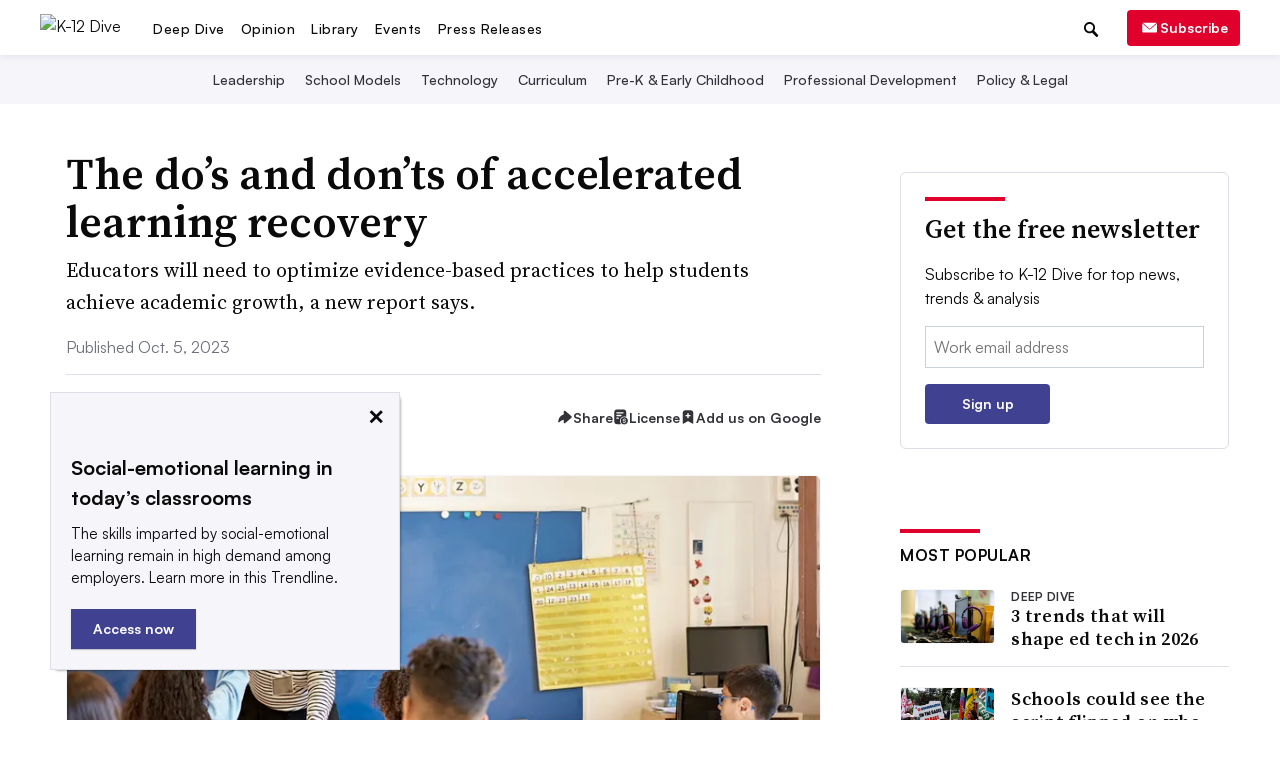

--- FILE ---
content_type: text/html; charset=utf-8
request_url: https://www.google.com/recaptcha/api2/aframe
body_size: 267
content:
<!DOCTYPE HTML><html><head><meta http-equiv="content-type" content="text/html; charset=UTF-8"></head><body><script nonce="OGashzpG7OTywQB-1AXd4w">/** Anti-fraud and anti-abuse applications only. See google.com/recaptcha */ try{var clients={'sodar':'https://pagead2.googlesyndication.com/pagead/sodar?'};window.addEventListener("message",function(a){try{if(a.source===window.parent){var b=JSON.parse(a.data);var c=clients[b['id']];if(c){var d=document.createElement('img');d.src=c+b['params']+'&rc='+(localStorage.getItem("rc::a")?sessionStorage.getItem("rc::b"):"");window.document.body.appendChild(d);sessionStorage.setItem("rc::e",parseInt(sessionStorage.getItem("rc::e")||0)+1);localStorage.setItem("rc::h",'1769687347755');}}}catch(b){}});window.parent.postMessage("_grecaptcha_ready", "*");}catch(b){}</script></body></html>

--- FILE ---
content_type: application/javascript; charset=utf-8
request_url: https://fundingchoicesmessages.google.com/f/AGSKWxX9N_r9L0JFcAefKllZLATMQMzVqC4HR4jB8ImLaj1GYxWkWMo4p6QfX6Ye30OCgOsIs8U5Ipd3qG6gOsBs1lfoQCZVZt1ASLZ9eTs8Z4dNmyArbE2wOcu019j7vFgp2u0X3FQsKQ==?fccs=W251bGwsbnVsbCxudWxsLG51bGwsbnVsbCxudWxsLFsxNzY5Njg3MzI4LDU3NjAwMDAwMF0sbnVsbCxudWxsLG51bGwsW251bGwsWzcsNl0sbnVsbCxudWxsLG51bGwsbnVsbCxudWxsLG51bGwsbnVsbCxudWxsLG51bGwsMV0sImh0dHBzOi8vd3d3LmsxMmRpdmUuY29tL25ld3MvZG9zLWFuZC1kb250cy1hY2NlbGVyYXRlZC1sZWFybmluZy82OTU1ODcvIixudWxsLFtbOCwibzFaUUs5SVh4V00iXSxbOSwiZW4tVVMiXSxbMTYsIlsxLDEsMV0iXSxbMTksIjIiXSxbMTcsIlswXSJdLFsyNCwiIl0sWzI5LCJmYWxzZSJdXV0
body_size: 122
content:
if (typeof __googlefc.fcKernelManager.run === 'function') {"use strict";this.default_ContributorServingResponseClientJs=this.default_ContributorServingResponseClientJs||{};(function(_){var window=this;
try{
var qp=function(a){this.A=_.t(a)};_.u(qp,_.J);var rp=function(a){this.A=_.t(a)};_.u(rp,_.J);rp.prototype.getWhitelistStatus=function(){return _.F(this,2)};var sp=function(a){this.A=_.t(a)};_.u(sp,_.J);var tp=_.ed(sp),up=function(a,b,c){this.B=a;this.j=_.A(b,qp,1);this.l=_.A(b,_.Pk,3);this.F=_.A(b,rp,4);a=this.B.location.hostname;this.D=_.Fg(this.j,2)&&_.O(this.j,2)!==""?_.O(this.j,2):a;a=new _.Qg(_.Qk(this.l));this.C=new _.dh(_.q.document,this.D,a);this.console=null;this.o=new _.mp(this.B,c,a)};
up.prototype.run=function(){if(_.O(this.j,3)){var a=this.C,b=_.O(this.j,3),c=_.fh(a),d=new _.Wg;b=_.hg(d,1,b);c=_.C(c,1,b);_.jh(a,c)}else _.gh(this.C,"FCNEC");_.op(this.o,_.A(this.l,_.De,1),this.l.getDefaultConsentRevocationText(),this.l.getDefaultConsentRevocationCloseText(),this.l.getDefaultConsentRevocationAttestationText(),this.D);_.pp(this.o,_.F(this.F,1),this.F.getWhitelistStatus());var e;a=(e=this.B.googlefc)==null?void 0:e.__executeManualDeployment;a!==void 0&&typeof a==="function"&&_.To(this.o.G,
"manualDeploymentApi")};var vp=function(){};vp.prototype.run=function(a,b,c){var d;return _.v(function(e){d=tp(b);(new up(a,d,c)).run();return e.return({})})};_.Tk(7,new vp);
}catch(e){_._DumpException(e)}
}).call(this,this.default_ContributorServingResponseClientJs);
// Google Inc.

//# sourceURL=/_/mss/boq-content-ads-contributor/_/js/k=boq-content-ads-contributor.ContributorServingResponseClientJs.en_US.o1ZQK9IXxWM.es5.O/d=1/exm=ad_blocking_detection_executable,kernel_loader,loader_js_executable/ed=1/rs=AJlcJMzkWD0vxt1gVcfmiBA6nHi7pe9_aQ/m=cookie_refresh_executable
__googlefc.fcKernelManager.run('\x5b\x5b\x5b7,\x22\x5b\x5bnull,\\\x22k12dive.com\\\x22,\\\x22AKsRol-4ab3-80JoO6HzmJZbtrrxmkeaPg-lvsk0etHooQxPhcRFdG4CQOdl8Go0bTadH1wDbNSWKlcSWn9cTVFqRfY1V-2YmJ9L2oJOhhW5qQu99LZWP8A_VOBT6KlJAQt01HCdc8JiL9BZm4YuYoZnQHwPZerVow\\\\u003d\\\\u003d\\\x22\x5d,null,\x5b\x5bnull,null,null,\\\x22https:\/\/fundingchoicesmessages.google.com\/f\/AGSKWxV23Tl1bXy28RifWrjDWoP4qk--N99_1_KXu-OUQJducYW6anKTj-JCDPKn-IM-eGHaVSzWEJ0u9F9KkeU0Zhvz-1QzCAFfG5GO5HOXHZYJymZ0BRohp5Jom4okor6AlctYKD_xDw\\\\u003d\\\\u003d\\\x22\x5d,null,null,\x5bnull,null,null,\\\x22https:\/\/fundingchoicesmessages.google.com\/el\/AGSKWxWm-pcQ26QI1Cg1MnvZn7dsLnDr7gWwoCiJNoL26lpEQ1JrK7bUHz0IV8nBfEeFuRHNLPEqRBSj2cDecRiKQwnJDF8hsuMCh1Tlj8iLp_Wnw7JJMDZJDWeoW97Dn3Q9FHZVw4fi7Q\\\\u003d\\\\u003d\\\x22\x5d,null,\x5bnull,\x5b7,6\x5d,null,null,null,null,null,null,null,null,null,1\x5d\x5d,\x5b3,1\x5d\x5d\x22\x5d\x5d,\x5bnull,null,null,\x22https:\/\/fundingchoicesmessages.google.com\/f\/AGSKWxVTsHripR728gjn6moq-bmNyM_L17S7F8HUO2AEnS56u_Slget1AaxCtvVbcOrkHGFVTaf7WwRtAihPUICgvqjF9BInqWSlH3VaoqUkOo8Mkeq72XRn8zhE7P5Mh_6BtXrsFf-20A\\u003d\\u003d\x22\x5d\x5d');}

--- FILE ---
content_type: application/javascript; charset=utf-8
request_url: https://fundingchoicesmessages.google.com/f/AGSKWxVfK8taahfMQxNH24V6BLK-ZdDZt1gvJsWjOF9oJiUmTxxehyxLIZ3lfzynnAcLodsRx_cGCWe5w3LdkFjv2BOCfC1bwDODt-w4znpxFnSUfCoPur4pTBkpZ0ryRmc1le9i0_Ft7cIQtKV44D5Sfz6yiy0mszPxb_BztY0-dYJKd4tEeF31sZS3BAF0/_/ads_3./advertising./secureads.=adexpert&/google-ad-
body_size: -1284
content:
window['909727d3-ffc2-43d6-838e-8079d62e4590'] = true;